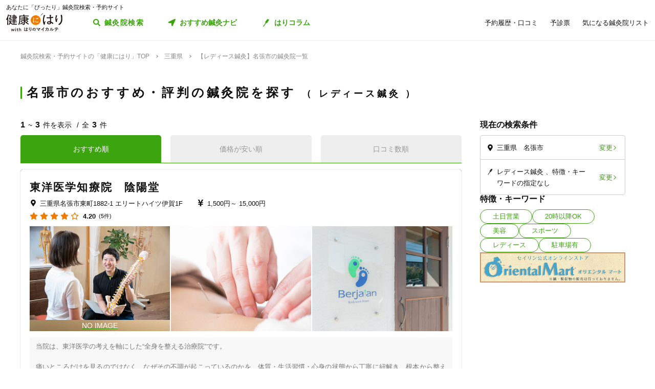

--- FILE ---
content_type: text/html; charset=utf-8
request_url: https://kenkounihari.seirin.jp/area/%E4%B8%89%E9%87%8D%E7%9C%8C/%E5%90%8D%E5%BC%B5%E5%B8%82/category/ladies?sort=10
body_size: 66594
content:

<!doctype html>
<html>
<head prefix="og: http://ogp.me/ns# fb: http://ogp.me/ns/fb# article: http://ogp.me/ns/article#">
    <meta charset="utf-8">
    <meta http-equiv="X-UA-Compatible" content="chrome=1; IE=edge">
    <meta name="viewport" content="width=device-width, initial-scale=1">
    <meta name="format-detection" content="telephone=no">
    <title>【レディース鍼灸】三重県名張市の鍼灸院一覧 | 鍼灸院予約・検索サイト「健康にはり」</title>
    <meta name="description" content="【レディース鍼灸】三重県名張市の鍼灸院一覧です。3件の鍼灸院が掲載されています。「健康にはり」は、鍼灸×健康・美容に関する「新たな気付き」をご提供する鍼灸院検索・予約サイトです。様々な検索条件で鍼灸院を検索してみましょう。">
    <link rel="canonical" href="https://kenkounihari.seirin.jp/area/三重県/名張市/category/ladies?sort=10">
    <meta name="robots" content="all">
    <link rel="stylesheet" href="/css/style-min.css?v=sYSucSx-50FbxfN2j0_Y7JA0tI2VA4Soj6gWI8ZhPgs">
    <link rel="icon" href="/images/favicon/favicon.svg" type="image/svg+xml">
    <link rel="icon alternate" href="/images/favicon/favicon.png" type="image/png">
    <link rel="apple-touch-icon" sizes="180x180" href="/images/favicon/apple-touch-icon.png">
    <meta name="twitter:card" content="summary_large_image">
    <meta property="og:title" content="【レディース鍼灸】三重県名張市の鍼灸院一覧 | 鍼灸院予約・検索サイト「健康にはり」">
    <meta property="og:description" content="【レディース鍼灸】三重県名張市の鍼灸院一覧です。3件の鍼灸院が掲載されています。「健康にはり」は、鍼灸×健康・美容に関する「新たな気付き」をご提供する鍼灸院検索・予約サイトです。様々な検索条件で鍼灸院を検索してみましょう。">
    <meta property="og:type" content="article">
    <meta property="og:url" content="https://kenkounihari.seirin.jp/area/三重県/名張市/category/ladies?sort=10">
    <meta property="og:image" content="https://kenkounihari.seirin.jp/images/ogp.png">

        <!-- Google Tag Manager -->
    <script>
        (function (w, d, s, l, i) {
            w[l] = w[l] || [];
            w[l].push(
                {
                    'gtm.start': new Date().getTime(),
                    event: 'gtm.js'
                });
            var f = d.getElementsByTagName(s)[0],
                j = d.createElement(s),
                dl = l != 'dataLayer' ? '&l=' + l : '';
            j.async = true;
            j.src = 'https://www.googletagmanager.com/gtm.js?id=' + i + dl;
            f.parentNode.insertBefore(j, f);
        })(window, document, 'script', 'dataLayer', 'GTM-NDCV3HP');
    </script>
 <!-- End Google Tag Manager -->
    <script src="https://code.jquery.com/jquery-3.3.1.min.js"></script>
    <script type="application/ld+json">
        {
  "@context": "http://schema.org",
  "@type": "BreadcrumbList",
  "itemListElement": [
    {
      "@type": "ListItem",
      "position": 1,
      "item": {
        "@id": "https://kenkounihari.seirin.jp/",
        "name": "鍼灸院検索・予約サイトの「健康にはり」TOP"
      }
    },
    {
      "@type": "ListItem",
      "position": 2,
      "item": {
        "@id": "https://kenkounihari.seirin.jp/area/%e4%b8%89%e9%87%8d%e7%9c%8c",
        "name": "三重県"
      }
    },
    {
      "@type": "ListItem",
      "position": 3,
      "item": {
        "@id": "https://kenkounihari.seirin.jp/area/%e4%b8%89%e9%87%8d%e7%9c%8c/%e5%90%8d%e5%bc%b5%e5%b8%82/category/ladies?sort=10",
        "name": "【レディース鍼灸】名張市の鍼灸院一覧"
      }
    }
  ]
}
    </script>
    
    <script type="text/javascript" src="/map/citylist" defer></script>
    <script src="https://cdn.jsdelivr.net/npm/vue@2.6.12/dist/vue.min.js" defer></script>

    <script src="/js/script.js?v=dOvMVJ3U9sNCsRTlQa3qWXOABzrh9CcQ7oi9YOL4Wrw" defer></script>
</head>
<body>
    <div class="wrapper LoginCheck">
        <script type="text/javascript">
            function isLoginCallback(data) {
                var className = data.isLogin ? "Login" : "NotLogin";
                var loginChecks = document.getElementsByClassName('LoginCheck');
                for (var i = 0; i < loginChecks.length; i++) {
                    var elm = loginChecks[i];
                    elm.classList.add(className);
                }
            }
        </script>
        <script type="text/javascript" src="/account/islogin?callback=isLoginCallback" async></script>
            <div class="headerBanner js-gtm-banner-container_sp1"></div>
        
        <header>
                <div class="inner">
                    <p class="headingText">あなたに「ぴったり」鍼灸院検索・予約サイト</p>
                    <div class="header">
                        <p class="logo"><a href="/"><img src="/images/logo.svg" alt="健康にはり"></a></p>
                        <a class="linkToSearch" href="/area/全国?dlgo=true">鍼灸院検索</a>
                        <button class="drawerSwitch" data-role="openDrawer"></button>
                        <div class="drawer" data-role="drawer">
                            <button class="drawerBg" data-role="closeDrawer"></button>
                            <div class="drawerBody" data-role="drawerBody">
                                <div class="linkButtons">
                                    <a class="linkToNavi" data-balloon-text="タイプ別だから迷わない！" href="/navi">
                                        <span class="ex">自分にあった鍼灸院探し</span>
                                        <span class="text">おすすめ鍼灸ナビ</span>
                                    </a>
                                    <a class="linkToColumn" href="/column">
                                        <span class="ex">鍼灸ビギナーの不安を解消します</span>
                                        <span class="text">はりコラム</span>
                                    </a>
                                </div>
                                <ul class="utilityLinkList">
                                    <li class="utilityLinkListItem linkToRegistration forNotLogin">
                                        <a href="/user">ログイン/新規登録</a>
                                    </li>
                                    <li class="utilityLinkListItem linkToMypage forLogin">
                                        <a href="/user">マイページ</a>
                                    </li>
                                    <li class="utilityLinkListItem linkToReservationList">
                                        <a href="/user/booking">予約履歴・口コミ</a>
                                    </li>
                                    <li class="utilityLinkListItem linkToPreexamList">
                                        <a href="/user/qa">予診票</a>
                                    </li>
                                    <li class="utilityLinkListItem linkToFavorite">
                                        <a href="/user/favorite">気になる鍼灸院リスト</a>
                                    </li>
                                    <li class="utilityLinkListItem linkToLogout forLogin">
                                        <a href="/Account/Logout">ログアウト</a>
                                    </li>
                                </ul>
                                <ul class="guideLinkList">
                                    <li class="guideLinkListItem">
                                        <a href="/guide">「健康にはり」とは</a>
                                    </li>
                                    <li class="guideLinkListItem">
                                        <a href="/faq">よくあるご質問</a>
                                    </li>
                                    <li class="guideLinkListItem">
                                        <a href="/support/inquiry">お問い合わせ</a>
                                    </li>
                                </ul>
                            </div>
                        </div>
                    </div>
                </div>            
        </header>                    
        <main>

    <ol class="breadcrumbs">
    <li itemprop="itemListElement">
            <a href="/"><span >鍼灸院検索・予約サイトの「健康にはり」TOP</span></a>
    </li>
    <li itemprop="itemListElement">
            <a href="/area/%e4%b8%89%e9%87%8d%e7%9c%8c"><span >三重県</span></a>
    </li>
    <li itemprop="itemListElement">
            <span>【レディース鍼灸】名張市の鍼灸院一覧</span>
    </li>
    </ol>
            
<section class="searchPageSection">
    <h1 class="searchPageTitle">
        名張市のおすすめ・評判の鍼灸院を探す
            <span class="sub">
                レディース鍼灸
            </span>
    </h1>
    <div class="searchResult" id="searchResult">
        <div class="side">
            <div class="facetContainer">
                <div class="facet">
                    <p class="facetTitle">現在の検索条件</p>
                    <ul class="facetList" v-on:click="showFacetModal($event)">
                        <li class="facetListItem address">
                            <span class="text" v-cloak>{{_originalSelectedCityNames}}</span>
                            <button class="facetListItemButton">変更</button>
                        </li>
                        <li class="facetListItem category">
                            <span class="text" v-cloak>{{_originalSelectedCategoryNames}}</span>
                            <span class="text" v-cloak>{{_originalSelectedTagNames}}</span>
                            <span class="text" v-cloak>{{_originalInputKeywords}}</span>
                            <button class="facetListItemButton">変更</button>
                        </li>
                    </ul>
                </div>
            </div>
            <div ref="facetModal" data-role="modal" class="facetModal">
                <div data-role="modalWrapper">
                    <div class="modalBg" v-on:click="closeModal"></div>
                    <div data-role="modalBox" class="x-largeSize">
                        <div class="modalHeader" v-on:click="closeModal">
                            <a href="#" class="btCloseModalRounded" data-role="closeModal">閉じる</a>
                        </div>
                        <div data-role="modalBoxInner" v-cloak>
                            <div class="optionContainer addressOptionGrid">
                                <p class="optionTitle address">住所</p>
                                <span class="selectWrapper">
                                    <select v-model="selectedPrefectureId">
                                        <option v-for="prefecture in cityList" :value="prefecture.prefecture_id">{{prefecture.name}}</option>
                                    </select>
                                </span>
                                <div class="cityListExpantionSwitchContainer hasBg" v-show="selectedPrefectureId != 0 && isCityListExpanded == false">
                                    <p class="selectedCityNames">{{_selectedCityNames}}</p>
                                    <button class="cityListExpantionSwitch" v-on:click="swicthCityListExpantion">{{_changeCityText}}</button>
                                </div>
                                <div :class="{cityListContainer:true, active:isCityListExpanded}" v-show="selectedPrefectureId != 0">
                                    <div class="cityListExpantionSwitchContainer">
                                        <p class="cityListLead">同じ都道府県内から最大3つ選べます</p>
                                        <button class="cityListExpantionSwitch arrowUpward" v-on:click="swicthCityListExpantion">閉じる</button>
                                    </div>
                                    <div :class="{cityList:true, limited:isCitySelectLimitReached}">
                                        <label v-for="city in _cityListOfSelectedPrefecture" :class="{isSelected:checkIfCitySelected(city.city_id), notClinicExists:!city.exist_clinic}">
                                            <input type="checkbox" :value="city.city_id" v-on:change="sortOutSelectedCityIds(city.city_id)" v-model="selectedCityIds">
                                            <span class="text">{{city.name}}</span>
                                        </label>
                                    </div>
                                </div>
                            </div>
                            <div class="optionContainer">
                                <p class="optionTitle category">ジャンル</p>
                                <div class="optionBody">
                                    <div class="categoryList">
                                        <label v-for="category in categoryList">
                                            <input type="checkbox" :value="category.id" v-model="selectedCategoryIds">
                                            <span class="text">{{category.name}}</span>
                                        </label>
                                    </div>
                                </div>
                            </div>
                            <div class="optionContainer" v-if="original.selectedTypeId == null">
                                <p class="optionTitle feature">特徴・キーワード</p>
                                <div class="optionBody">
                                    <div class="tagListContainer">
                                        <template v-for="tagGroup in tagGroupList">
                                            <p class="title">{{tagGroup.title}}</p>
                                            <div class="tagList">
                                                <label v-for="tag in getTagListByIds(tagGroup.tagIds)">
                                                    <input type="checkbox" :value="tag.id" v-model="selectedTagIds">
                                                    <span class="text">{{tag.name}}</span>
                                                </label>
                                            </div>
                                        </template>
                                    </div>
                                    <div class="keywordContainer">
                                        <p class="title">キーワード</p>
                                        <input class="keywords" type="text" v-model="inputKeywords" v-on:blur="search()" v-on:keyup="delaySearch()" v-on:keyup.enter="search()" placeholder="施設名の一部などで探せます">
                                    </div>
                                </div>
                            </div>
                        </div>
                        <div class="searchButtonContainer">
                            <a :href="_searchUrl" class="btPrimary btLargeSize btSearch" :class="{disabled:!resultNum}">
                                <span class="num" v-cloak><i class="resultNum">{{resultNum}}</i>件</span>
                                <span class="text" v-cloak>{{_actionText}}</span>
                            </a>
                        </div>
                    </div>
                </div>
            </div>
            <div class="tagLinkContainer">
                <p class="tagLinkContainerTitle">特徴・キーワード</p>
                <div class="tagLinkList">
                    <a class="tagLinkListItem" href="/area/%e4%b8%89%e9%87%8d%e7%9c%8c/%e5%90%8d%e5%bc%b5%e5%b8%82/tag/1?sort=10">土日営業</a>
                    <a class="tagLinkListItem" href="/area/%e4%b8%89%e9%87%8d%e7%9c%8c/%e5%90%8d%e5%bc%b5%e5%b8%82/tag/2?sort=10">20時以降OK</a>
                    <a class="tagLinkListItem" href="/area/%e4%b8%89%e9%87%8d%e7%9c%8c/%e5%90%8d%e5%bc%b5%e5%b8%82/category/beauty?sort=10">美容</a>
                    <a class="tagLinkListItem" href="/area/%e4%b8%89%e9%87%8d%e7%9c%8c/%e5%90%8d%e5%bc%b5%e5%b8%82/category/sports?sort=10">スポーツ</a>
                    <a class="tagLinkListItem" href="/area/%e4%b8%89%e9%87%8d%e7%9c%8c/%e5%90%8d%e5%bc%b5%e5%b8%82/category/ladies?sort=10">レディース</a>
                    <a class="tagLinkListItem" href="/area/%e4%b8%89%e9%87%8d%e7%9c%8c/%e5%90%8d%e5%bc%b5%e5%b8%82/tag/5?sort=10">駐車場有</a>
                </div>
            </div>
            <div class="bannerContainer js-gtm-banner-container_pc1"></div>
        </div>
            <div class="result">
                <p class="displayNumber" v-cloak>
                    <span class="current"><i>{{_countFrom}}</i>~<i>{{_countTo}}</i>件を表示</span>
                    <span class="total">全<i>{{clinicList.count}}</i>件</span>
                </p>
                <div class="tabNavigation clinicListTabNavigation">
                    <ul class="tabList">
                    <li class="tabListItem" :class="{active: sort.id == original.selectedSortId}" v-for="sort in sortList" v-on:click="onClinicListSortTabClicked(sort)"><a v-cloak>{{sort.name}}</a></li>
                    </ul>
                </div>
                <ul class="clinicList">
                    <li class="clinicListItem" v-for="clinic in clinicList.items">
                        <div class="clinicNameContainer">
                            <p class="clinicGroupName" v-if="clinic.sameGroupClinicCount > 1"  v-cloak>{{clinic.clinicGroupName}}</p>
                            <p class="clinicBusinessStatus closed" v-if="clinic.isClosed" v-cloak>閉院</p>
                            <h2 class="clinicName"><a :href="getClinicDetailUrl(clinic.id)" v-cloak>{{clinic.name}}</a></h2>
                        </div>
                        <div class="clinicInfoList" v-if="checkIfHavingAddress(clinic) || checkIfHavingNearestStaion(clinic) || checkIfHavingCourse(clinic) || checkIfHavingCategory(clinic) || checkIfHavingTag(clinic)" v-cloak>
                            <h3 class="clinicInfoListItem address" v-if="checkIfHavingAddress(clinic)">
                            <span class="clinicInfoListItemText" v-cloak>{{clinic.prefecture}}{{clinic.city}}{{clinic.address}}</span>
                            </h3>
                            <h3 class="clinicInfoListItem nearestStation" v-if="checkIfHavingNearestStaion(clinic)">
                            <span class="clinicInfoListItemText" v-cloak>{{clinic.nearestStation}}</span>
                            </h3>
                            <h3 class="clinicInfoListItem price" v-if="checkIfHavingCourse(clinic)">
                                <span class="clinicInfoListItemText" v-cloak>
                                    <span v-if="clinic.minCoursePrice == 0">- 円～</span>
                                    <span v-else>{{getMinCoursePrice(clinic)}}～</span>
                                    <span v-if="clinic.maxCoursePrice > 0">{{getMaxCoursePrice(clinic)}}</span>
                                </span>
                            </h3>
                        </div>
                        <div class="clinicReviewContainer">
                            <div class="clinicReviewHeader">
                            <div class="scoreContainer">
                                <p class="totalScore">
                                <span class="totalScoreIcons">
                                    <i class="scoreIconFilled" v-for="n in getRoundScore(clinic)"></i>
                                    <i class="scoreIconOutlined" v-for="n in getPaddingScore(clinic)"></i>
                                </span>
                                <span class="totalScoreNumber" v-cloak>{{getEvaluation(clinic,clinic.totalEvaluation)}}</span>
                                </p>
                                <p class="impressionNumber" v-cloak>
                                <a :href="getClinicDetailUrl(clinic.id)" v-cloak>({{ clinic.reviewTotalCount >= 1 ? clinic.reviewTotalCount : 0}}件)</a>
                                </p>
                            </div>
                            </div>
                        </div>
                        <div class="clinicImageContainer">
                            <a :href="getClinicDetailUrl(clinic.id)">
                            <ul class="clinicImageList">
                                <li class="clinicImageListItem"><img lazyload src="/images/loading.svg" :data-src="clinic.image" alt=""></li>
                                <li class="clinicImageListItem" v-for="url in clinic.featureImages"><img lazyload src="/images/loading.svg" :data-src="url" alt=""></li>
                            </ul>
                            </a>
                        </div>
                        <div class="clinicIntroduction" v-if="checkIfHavingIntroduction(clinic)">
                            <pre v-cloak>{{clinic.introduction}}</pre>
                        </div>
                        <ul class="clinicCategoryList" v-if="checkIfHavingCategory(clinic)">
                            <li class="clinicCategoryListItem clinicInfoListItemText" v-for="categoryName in getClinicCategoryNameList(clinic)" v-cloak>{{categoryName}}</li>
                        </ul>
                        <ul class="clinicTagList" v-if="checkIfHavingTag(clinic)">
                            <li class="clinicTagListItem" v-for="tagName in getClinicTagNameList(clinic)" v-cloak>{{tagName}}</li>
                        </ul>
                        <div class="clinicRecommendedCourse" v-if="checkIfHavingCourse(clinic)">
                            <p class="clinicRecommendedCourseTitle">代表的なコース</p>
                            <div class="clinicRecommendedCourseBody">
                            <ul class="clinicRecommendedCourseList">
                                <li class="clinicRecommendedCourseListItem" v-for="course in clinic.courses.slice(0, 3)">
                                <div class="imageContainer"><img lazyload src="/images/loading.svg" :data-src="course.image" alt=""></div>
                                <div class="textContainer">
                                    <p class="title"><a :href="getClinicDetailUrl(clinic.id) + '#courseSection'" class="titleText" v-cloak>{{course.name}}</a></p>
                                    <p class="gift" v-if="course.haveSpecial">特典あり</p>
                                    <p class="requiredTime" v-cloak>{{course.requiredTime}}分</p>
                                    <p class="price" v-cloak v-if="course.price === 0">- 円<span class="tax"></span></p>
                                    <p class="price" v-cloak v-else>{{getFormattedPrice(course.price)}}円<span class="tax">（税込）</span></p>
                                </div>
                                </li>
                            </ul>
                            </div>
                        </div>
                        <div class="contactButtonContainer" v-if="!clinic.isClosed">
                            <a class="btPrimary btLargeSize btReserve" :href="getClinicReserveUrl(clinic.id)" v-if="clinic.isCharged && clinic.isReserveStopped === false && clinic.isClosed === false && clinic.courses.filter(x => x.isReserveNotAccepted === false).length > 0">
                            <span class="balloon">24時間受付中</span>
                            <span class="text"><i class="icon_devices"></i>Webで簡単予約</span>
                            </a>
                            <button class="btGhost btMiddleSize btTel" v-on:click="onBtTelClicked($event, clinic.tel)" v-if="clinic.tel && clinic.tel.trim()">
                            <span class="sub">電話で予約</span>
                            <span class="text" data-text="電話で予約"><span class="tel" v-cloak>{{clinic.tel}}</span></span>
                            </button>
                        </div>
                    </li>
                </ul>
                <div class="paging" v-cloak>
                    <a href="/area/%e4%b8%89%e9%87%8d%e7%9c%8c/%e5%90%8d%e5%bc%b5%e5%b8%82/category/ladies?sort=10" class="top" :class="{disabled:_isTop}"><span class="text">最初</span></a>
                    <a href="/area/%e4%b8%89%e9%87%8d%e7%9c%8c/%e5%90%8d%e5%bc%b5%e5%b8%82/category/ladies?sort=10" class="prev" :class="{disabled:_isTop}"><span class="text">前へ</span></a>
                    <p class="pageNumber"><span class="current">{{this.clinicList.page}}</span>/{{_totalPageNumber}}ページ</p>
                    <a href="/area/%e4%b8%89%e9%87%8d%e7%9c%8c/%e5%90%8d%e5%bc%b5%e5%b8%82/category/ladies?sort=10&amp;page=2" class="next" :class="{disabled:_isLast}"><span class="text">次へ</span></a>
                    <a href="/area/%e4%b8%89%e9%87%8d%e7%9c%8c/%e5%90%8d%e5%bc%b5%e5%b8%82/category/ladies?sort=10" class="last" :class="{disabled:_isLast}"><span class="text">最後</span></a>
                </div>
            </div>

        <div class="facetContainer">
            <div class="facet">
                <p class="facetTitle">現在の検索条件</p>
                <ul class="facetList" v-on:click="showFacetModal($event)">
                <li class="facetListItem address">
                    <span class="text" v-cloak>{{_originalSelectedCityNames}}</span>
                    <button class="facetListItemButton">変更</button>
                </li>
                <li class="facetListItem category">
                    <span class="text" v-cloak>{{_originalSelectedCategoryNames}}</span>
                    <span class="text" v-cloak>{{_originalSelectedTagNames}}</span>
                    <span class="text" v-cloak>{{_originalInputKeywords}}</span>
                    <button class="facetListItemButton">変更</button>
                </li>
                </ul>
            </div>
        </div>

        <div ref="contactModal" data-role="modal" class="contactModal">
            <div data-role="modalWrapper">
                <div class="modalBg" v-on:click="closeModal"></div>
                <div data-role="modalBox">
                <a href="#" class="btCloseModalRounded" v-on:click="closeModal">閉じる</a>
                <div data-role="modalBoxInner">
                    <p class="text">電話時は<strong>「健康にはりを見た」</strong>とお伝えいただくとスムーズに予約できます。</p>
                    <p class="text">営業・勧誘のお電話は固くお断りしております。</p>
                    <div class="contactButtonContainer">
                    <a class="btGhost btMiddleSize btTel" :href="'tel:' + tel">
                        <span class="text">{{tel}}</span>
                    </a>
                    </div>
                </div>
            </div>
        </div>
    </div>
</section>
<div class="insertedArea toNavi">
    <div class="inner">
       <div class="buttonContainer">
            <a class="btPrimary btLargeSize btNext" href="/navi">
                <span class="ex largeSize colored">何を基準に鍼灸院を選べばいいの？<br>困っているあなたへ</span>
                <span class="text">おすすめ鍼灸ナビ</span>
            </a>
            <p class="buttonLead">タイプ別で、自分に合った鍼灸院が見つかる！</p>
        </div>
    </div>
</div>    
<div class="bannerSection js-gtm-banner-container_sp2"></div>
<section class="columnIntroductionSection">
    <h2 class="columnIntroductionSectionTitle"><i class="icon_beginner_colored"></i>鍼灸がよくわかる「はりコラム」</h2>
    <p class="columnIntroductionSectionTitleLead">鍼灸初心者のあなたに、わかりやすく解説します</p>
    <div class="topicTileContainer grid grid-pc-x3 grid-tb-x3 grid-sp-x1 popUpList">
            <article class="topicTile">
                <a href="/column/2021012807">
                    <div class="topicTileImage">
                            <img lazyload src="/images/loading.svg" data-src="/column/images/y0Ncl8VRrJx8LQjOYB5HAbU7eGFGY9jePvQKTwICnug" alt="">

                    </div>
                    <h3 class="topicTileTitle">鍼治療の効果が出るのはいつから？効果を感じるためのコツや通院スケジュールも解説</h3>
                    <p class="topicTileDate">2025.04.21</p>
                </a>
            </article>
            <article class="topicTile">
                <a href="/column/2021012801">
                    <div class="topicTileImage">
                            <img lazyload src="/images/loading.svg" data-src="/column/images/-mPkYZEJMjUbT_nrI-r9vi-WhxEtXYedtglBzo_ruTc" alt="">

                    </div>
                    <h3 class="topicTileTitle">【必読】5分でわかる「鍼灸」とは？効果やメカニズムを徹底解説</h3>
                    <p class="topicTileDate">2025.04.21</p>
                </a>
            </article>
            <article class="topicTile">
                <a href="/column/2021102101">
                    <div class="topicTileImage">
                            <img lazyload src="/images/loading.svg" data-src="/column/images/HBGjvm55WjzCRt-scIeD6IVe7MGRfGhOCCAZIiZPfUc" alt="">

                    </div>
                    <h3 class="topicTileTitle">テニス肘に効果的なツボ8選！根本解決を目指す鍼灸治療とは</h3>
                    <p class="topicTileDate">2025.04.04</p>
                </a>
            </article>
    </div>
    <div class="buttonContainer">
        <a class="btGhost btMiddleSize btNextGhost" href="/Column">コラムをもっと読む</a>
    </div>
</section>

<input type="hidden" id="ClinicListJson" name="ClinicListJson" value="{&quot;count&quot;:3,&quot;page&quot;:1,&quot;pageSize&quot;:20,&quot;items&quot;:[{&quot;courses&quot;:[{&quot;name&quot;:&quot;【初回】全身統合治療&quot;,&quot;price&quot;:15000,&quot;requiredTime&quot;:70,&quot;specialLength&quot;:0,&quot;haveSpecial&quot;:false,&quot;displayOrder&quot;:0,&quot;id&quot;:19193,&quot;isReserveNotAccepted&quot;:false,&quot;image&quot;:&quot;https://cdn-seirin-site-prod.azureedge.net:443/cliniccourse-images/0000019193/n3_m3n91MsNxAvAweUTEskGwL3BzXGi3tzGpofYOsdY&quot;},{&quot;name&quot;:&quot;【2回目以降】全身統合治療&quot;,&quot;price&quot;:12000,&quot;requiredTime&quot;:55,&quot;specialLength&quot;:0,&quot;haveSpecial&quot;:false,&quot;displayOrder&quot;:0,&quot;id&quot;:20326,&quot;isReserveNotAccepted&quot;:false,&quot;image&quot;:&quot;https://cdn-seirin-site-prod.azureedge.net:443/cliniccourse-images/0000020326/YH8eInsxYB1-EVW6n679R7IGeazV7L8e-_TlYHguPgU&quot;},{&quot;name&quot;:&quot;【初回】からだのお手入れ&quot;,&quot;price&quot;:5500,&quot;requiredTime&quot;:70,&quot;specialLength&quot;:0,&quot;haveSpecial&quot;:false,&quot;displayOrder&quot;:0,&quot;id&quot;:19195,&quot;isReserveNotAccepted&quot;:false,&quot;image&quot;:&quot;https://cdn-seirin-site-prod.azureedge.net:443/cliniccourse-images/0000019195/HRuRu-jOQgF2tPflKDdvRF9j9RlER-NB-fkD1SPpBTw&quot;},{&quot;name&quot;:&quot;【初回】運動療法（ピラティス）個別コース&quot;,&quot;price&quot;:5500,&quot;requiredTime&quot;:70,&quot;specialLength&quot;:0,&quot;haveSpecial&quot;:false,&quot;displayOrder&quot;:0,&quot;id&quot;:19197,&quot;isReserveNotAccepted&quot;:false,&quot;image&quot;:&quot;https://cdn-seirin-site-prod.azureedge.net:443/cliniccourse-images/0000019197/PAQL2CmIu8MfzYu2m1GDtdRQpJmrXu7nYJEGOM2Jbjg&quot;},{&quot;name&quot;:&quot;【2回目以降】からだのお手入れ&quot;,&quot;price&quot;:7500,&quot;requiredTime&quot;:45,&quot;specialLength&quot;:0,&quot;haveSpecial&quot;:false,&quot;displayOrder&quot;:0,&quot;id&quot;:19194,&quot;isReserveNotAccepted&quot;:false,&quot;image&quot;:&quot;https://cdn-seirin-site-prod.azureedge.net:443/cliniccourse-images/0000019194/NKyp_ZSbuajtPL0hQCzEXFYQM0pxcbsrqLp7HIbgFJg&quot;},{&quot;name&quot;:&quot;【2回目以降】運動療法（ピラティス）個別コース&quot;,&quot;price&quot;:7500,&quot;requiredTime&quot;:50,&quot;specialLength&quot;:0,&quot;haveSpecial&quot;:false,&quot;displayOrder&quot;:0,&quot;id&quot;:19198,&quot;isReserveNotAccepted&quot;:false,&quot;image&quot;:&quot;https://cdn-seirin-site-prod.azureedge.net:443/cliniccourse-images/0000019198/Y22VPizpAngBsrT9Fw9krj5xnCuxPszlVVy7-jj7kp0&quot;},{&quot;name&quot;:&quot;【初回】グループピラティス&quot;,&quot;price&quot;:1500,&quot;requiredTime&quot;:50,&quot;specialLength&quot;:0,&quot;haveSpecial&quot;:false,&quot;displayOrder&quot;:0,&quot;id&quot;:19199,&quot;isReserveNotAccepted&quot;:false,&quot;image&quot;:&quot;https://cdn-seirin-site-prod.azureedge.net:443/cliniccourse-images/0000019199/AX2uLujF0Jn58kdf-Crr4c9miVhY-o1HismPUHUuD0g&quot;},{&quot;name&quot;:&quot;【2回目以降】グループピラティス&quot;,&quot;price&quot;:2000,&quot;requiredTime&quot;:50,&quot;specialLength&quot;:0,&quot;haveSpecial&quot;:false,&quot;displayOrder&quot;:0,&quot;id&quot;:19200,&quot;isReserveNotAccepted&quot;:false,&quot;image&quot;:&quot;https://cdn-seirin-site-prod.azureedge.net:443/cliniccourse-images/0000019200/RU-EIscGASgw6NURmrXQCbCc5d_hsmNG3-a9KDAMKQ4&quot;},{&quot;name&quot;:&quot;【初回】整体or運動（キッズコース）&quot;,&quot;price&quot;:3500,&quot;requiredTime&quot;:45,&quot;specialLength&quot;:0,&quot;haveSpecial&quot;:false,&quot;displayOrder&quot;:0,&quot;id&quot;:19201,&quot;isReserveNotAccepted&quot;:false,&quot;image&quot;:&quot;https://cdn-seirin-site-prod.azureedge.net:443/cliniccourse-images/0000019201/vPfoMonHJyURh27TOTqAYyxjIvJFjZkEp6E9GUV-qiI&quot;},{&quot;name&quot;:&quot;【2回目以降】整体（キッズコース）&quot;,&quot;price&quot;:4500,&quot;requiredTime&quot;:45,&quot;specialLength&quot;:0,&quot;haveSpecial&quot;:false,&quot;displayOrder&quot;:0,&quot;id&quot;:19202,&quot;isReserveNotAccepted&quot;:false,&quot;image&quot;:&quot;https://cdn-seirin-site-prod.azureedge.net:443/cliniccourse-images/0000019202/Upy7q0PH-i3J2CgWNSI5H0iUSPDwTcJ3sTVwnQ4UBZw&quot;}],&quot;id&quot;:18372,&quot;name&quot;:&quot;東洋医学知療院&#x3000;陰陽堂&quot;,&quot;nameKana&quot;:&quot;トウヨウイガクチリョウイン&#x3000;インヨウドウ&quot;,&quot;clinicGroupName&quot;:&quot;東洋医学知療院&#x3000;陰陽堂&quot;,&quot;sameGroupClinicCount&quot;:1,&quot;categoryCure&quot;:true,&quot;categoryBeauty&quot;:false,&quot;categorySports&quot;:true,&quot;categoryLadies&quot;:true,&quot;categoryChild&quot;:true,&quot;postalCode&quot;:&quot;5180711&quot;,&quot;prefecture&quot;:&quot;三重県&quot;,&quot;city&quot;:&quot;名張市&quot;,&quot;address&quot;:&quot;東町1882-1 エリートハイツ伊賀1F&quot;,&quot;tel&quot;:null,&quot;introduction&quot;:&quot;当院は、東洋医学の考えを軸にした“全身を整える治療院”です。\n\n痛いところだけを見るのではなく、なぜその不調が起こっているのかを、体質・生活習慣・心身の状態から丁寧に紐解き、根本から整えていきます。\n\n東洋医学では、体は常に変化し続けるものと考えます。\n季節、気温、感情、食事、姿勢、運動量。\nその日のあなたの状態に合わせて施術内容を組み立てるのが、当院の特徴です。\n\n体を楽にすることだけがゴールではなく\n一生自分の足で歩き続けることができる体をつくることを信条としています。\n\n年齢を重ねても、\n・好きな場所へ出かけられる\n・やりたいことを我慢しなくていい\n・不調に振り回されない\n\nそんな未来を一緒につくっていく治療院です。\n\n鍼灸・整体・ピラティス・運動療法・食養生などを組み合わせ、その方にとって本当に必要なケアをご提案します。\n施術だけで終わらず、日常でできるセルフケアもお伝えし、二人三脚で改善へ向かっていきます。\n\n通い続けなければならない場所ではなく、\n「自分で整えられる力」を育てる場所でありたいと考えています。\n\n地域に根付き、子どもからご高齢の方まで、幅広い世代の方にご利用いただいています。\n長年の不調、なんとなく続く違和感、病院では異常がないと言われたお悩みも、どうぞご相談ください。\n\nあなたの体には、まだまだ良くなる力があります。&quot;,&quot;businessTime&quot;:[{&quot;comment&quot;:&quot;日&quot;,&quot;isHoliday&quot;:false,&quot;open&quot;:[{&quot;openingTime&quot;:&quot;2000-01-01T09:00:00&#x2B;09:00&quot;,&quot;closingTime&quot;:&quot;2000-01-01T20:00:00&#x2B;09:00&quot;}],&quot;lastOrderTime&quot;:&quot;2000-01-01T19:00:00&#x2B;09:00&quot;},{&quot;comment&quot;:&quot;月&quot;,&quot;isHoliday&quot;:true,&quot;open&quot;:[],&quot;lastOrderTime&quot;:null},{&quot;comment&quot;:&quot;火&quot;,&quot;isHoliday&quot;:false,&quot;open&quot;:[{&quot;openingTime&quot;:&quot;2000-01-01T09:00:00&#x2B;09:00&quot;,&quot;closingTime&quot;:&quot;2000-01-01T20:00:00&#x2B;09:00&quot;}],&quot;lastOrderTime&quot;:&quot;2000-01-01T19:00:00&#x2B;09:00&quot;},{&quot;comment&quot;:&quot;水&quot;,&quot;isHoliday&quot;:false,&quot;open&quot;:[{&quot;openingTime&quot;:&quot;2000-01-01T09:00:00&#x2B;09:00&quot;,&quot;closingTime&quot;:&quot;2000-01-01T20:00:00&#x2B;09:00&quot;}],&quot;lastOrderTime&quot;:&quot;2000-01-01T19:00:00&#x2B;09:00&quot;},{&quot;comment&quot;:&quot;木&quot;,&quot;isHoliday&quot;:false,&quot;open&quot;:[{&quot;openingTime&quot;:&quot;2000-01-01T09:00:00&#x2B;09:00&quot;,&quot;closingTime&quot;:&quot;2000-01-01T20:00:00&#x2B;09:00&quot;}],&quot;lastOrderTime&quot;:&quot;2000-01-01T19:00:00&#x2B;09:00&quot;},{&quot;comment&quot;:&quot;金&quot;,&quot;isHoliday&quot;:false,&quot;open&quot;:[{&quot;openingTime&quot;:&quot;2000-01-01T09:00:00&#x2B;09:00&quot;,&quot;closingTime&quot;:&quot;2000-01-01T20:00:00&#x2B;09:00&quot;}],&quot;lastOrderTime&quot;:&quot;2000-01-01T19:00:00&#x2B;09:00&quot;},{&quot;comment&quot;:&quot;土&quot;,&quot;isHoliday&quot;:false,&quot;open&quot;:[{&quot;openingTime&quot;:&quot;2000-01-01T09:00:00&#x2B;09:00&quot;,&quot;closingTime&quot;:&quot;2000-01-01T20:00:00&#x2B;09:00&quot;}],&quot;lastOrderTime&quot;:&quot;2000-01-01T19:00:00&#x2B;09:00&quot;}],&quot;businessMemo&quot;:null,&quot;homePage&quot;:&quot;https://toyoigaku-inyodo.com/&quot;,&quot;image&quot;:&quot;https://cdn-seirin-site-prod.azureedge.net:443/karte-clinic-icons/0000018372/436lZBtOfoJ-vkoUmT8yEmrjBEKenU3oYsNEWJ_rVWg&quot;,&quot;featureImages&quot;:[&quot;https://cdn-seirin-site-prod.azureedge.net:443/clinicfeatures-images/18372/3eVWtLh9H7u3M0gv2Z-thHmo5qMV5r5ZrhOkwBMn0W4&quot;,&quot;https://cdn-seirin-site-prod.azureedge.net:443/clinicfeatures-images/18372/-dfxdQ8QAYDHE4Asu_UZLy4D0twSJZQcSjrLDirZIcg&quot;],&quot;review&quot;:0.0,&quot;isReserveStopped&quot;:false,&quot;isClosed&quot;:false,&quot;isCharged&quot;:true,&quot;isSearch&quot;:true,&quot;isDirectMedicalQuestionnaire&quot;:true,&quot;isClientQuestionOnSchedule&quot;:true,&quot;clientQuestionDescription&quot;:&quot;「こんなこと聞いてもいいのかな？」と思うようなことでも大丈夫です。お伝えいただける範囲で、気になることがあればご記入ください。&quot;,&quot;isUnassigned&quot;:true,&quot;nearestStation&quot;:&quot;&quot;,&quot;directions&quot;:null,&quot;parking&quot;:null,&quot;paymentMethod&quot;:{&quot;isCash&quot;:true,&quot;isCreditCard&quot;:true,&quot;isVisa&quot;:true,&quot;isMasterCard&quot;:true,&quot;isJCB&quot;:true,&quot;isAmericanExpress&quot;:true,&quot;isDinersClub&quot;:false,&quot;other&quot;:null},&quot;twitterId&quot;:&quot;twitter.com/inyodo_chiryoin&quot;,&quot;facebookId&quot;:&quot;&quot;,&quot;instagramId&quot;:&quot;https://www.instagram.com/in.yo.do_toyoigaku/&quot;,&quot;initialConsultationFee&quot;:null,&quot;membershipOrganization&quot;:null,&quot;tagIds&quot;:[1,3,4,5,7,14,16,24,25,27,28],&quot;minCoursePrice&quot;:1500,&quot;maxCoursePrice&quot;:15000,&quot;medianCoursePrice&quot;:5500.0,&quot;evaluation1&quot;:3.96,&quot;evaluation2&quot;:4.44,&quot;evaluation3&quot;:3.96,&quot;evaluation4&quot;:4.44,&quot;evaluation5&quot;:4.28,&quot;evaluation6&quot;:4.12,&quot;evaluation7&quot;:null,&quot;evaluation8&quot;:null,&quot;evaluation9&quot;:null,&quot;evaluation10&quot;:null,&quot;totalEvaluation&quot;:4.20,&quot;reviewTotalCount&quot;:5},{&quot;courses&quot;:[{&quot;name&quot;:&quot;一般治療&quot;,&quot;price&quot;:5000,&quot;requiredTime&quot;:50,&quot;specialLength&quot;:0,&quot;haveSpecial&quot;:false,&quot;displayOrder&quot;:0,&quot;id&quot;:1168,&quot;isReserveNotAccepted&quot;:true,&quot;image&quot;:&quot;https://cdn-seirin-site-prod.azureedge.net:443/cliniccourse-images/0000001168&quot;},{&quot;name&quot;:&quot;学生診療&quot;,&quot;price&quot;:4000,&quot;requiredTime&quot;:50,&quot;specialLength&quot;:0,&quot;haveSpecial&quot;:false,&quot;displayOrder&quot;:0,&quot;id&quot;:1169,&quot;isReserveNotAccepted&quot;:true,&quot;image&quot;:&quot;https://cdn-seirin-site-prod.azureedge.net:443/cliniccourse-images/0000001169&quot;},{&quot;name&quot;:&quot;小児診療&quot;,&quot;price&quot;:1500,&quot;requiredTime&quot;:15,&quot;specialLength&quot;:0,&quot;haveSpecial&quot;:false,&quot;displayOrder&quot;:0,&quot;id&quot;:1170,&quot;isReserveNotAccepted&quot;:true,&quot;image&quot;:&quot;https://cdn-seirin-site-prod.azureedge.net:443/cliniccourse-images/0000001170&quot;},{&quot;name&quot;:&quot;パーソナルトレーニング&quot;,&quot;price&quot;:5000,&quot;requiredTime&quot;:50,&quot;specialLength&quot;:0,&quot;haveSpecial&quot;:false,&quot;displayOrder&quot;:0,&quot;id&quot;:1171,&quot;isReserveNotAccepted&quot;:true,&quot;image&quot;:&quot;https://cdn-seirin-site-prod.azureedge.net:443/cliniccourse-images/0000001171&quot;}],&quot;id&quot;:1384,&quot;name&quot;:&quot;一鍼灸院&quot;,&quot;nameKana&quot;:&quot;ハジメシンキュウイン&quot;,&quot;clinicGroupName&quot;:&quot;一鍼灸院&quot;,&quot;sameGroupClinicCount&quot;:1,&quot;categoryCure&quot;:true,&quot;categoryBeauty&quot;:false,&quot;categorySports&quot;:true,&quot;categoryLadies&quot;:true,&quot;categoryChild&quot;:true,&quot;postalCode&quot;:&quot;5180718&quot;,&quot;prefecture&quot;:&quot;三重県&quot;,&quot;city&quot;:&quot;名張市&quot;,&quot;address&quot;:&quot;丸之内29-1&quot;,&quot;tel&quot;:&quot;0595446776&quot;,&quot;introduction&quot;:&quot;痛み、機能回復が得意な鍼灸院です。\n姿勢、動作、生活習慣、筋肉の機能や神経反射などから症状の原因を分析し、治療に繋げます。\nお子さんから年配の方まで幅広い層にお越しいただいています。&quot;,&quot;businessTime&quot;:[{&quot;comment&quot;:&quot;日&quot;,&quot;isHoliday&quot;:true,&quot;open&quot;:[],&quot;lastOrderTime&quot;:null},{&quot;comment&quot;:&quot;月&quot;,&quot;isHoliday&quot;:false,&quot;open&quot;:[{&quot;openingTime&quot;:&quot;2000-01-01T09:00:00&#x2B;09:00&quot;,&quot;closingTime&quot;:&quot;2000-01-01T19:00:00&#x2B;09:00&quot;}],&quot;lastOrderTime&quot;:&quot;2000-01-01T18:00:00&#x2B;09:00&quot;},{&quot;comment&quot;:&quot;火&quot;,&quot;isHoliday&quot;:false,&quot;open&quot;:[{&quot;openingTime&quot;:&quot;2000-01-01T09:00:00&#x2B;09:00&quot;,&quot;closingTime&quot;:&quot;2000-01-01T19:00:00&#x2B;09:00&quot;}],&quot;lastOrderTime&quot;:&quot;2000-01-01T18:00:00&#x2B;09:00&quot;},{&quot;comment&quot;:&quot;水&quot;,&quot;isHoliday&quot;:false,&quot;open&quot;:[{&quot;openingTime&quot;:&quot;2000-01-01T09:00:00&#x2B;09:00&quot;,&quot;closingTime&quot;:&quot;2000-01-01T19:00:00&#x2B;09:00&quot;}],&quot;lastOrderTime&quot;:&quot;2000-01-01T18:00:00&#x2B;09:00&quot;},{&quot;comment&quot;:&quot;木&quot;,&quot;isHoliday&quot;:false,&quot;open&quot;:[{&quot;openingTime&quot;:&quot;2000-01-01T09:00:00&#x2B;09:00&quot;,&quot;closingTime&quot;:&quot;2000-01-01T19:00:00&#x2B;09:00&quot;}],&quot;lastOrderTime&quot;:&quot;2000-01-01T18:00:00&#x2B;09:00&quot;},{&quot;comment&quot;:&quot;金&quot;,&quot;isHoliday&quot;:false,&quot;open&quot;:[{&quot;openingTime&quot;:&quot;2000-01-01T09:00:00&#x2B;09:00&quot;,&quot;closingTime&quot;:&quot;2000-01-01T19:00:00&#x2B;09:00&quot;}],&quot;lastOrderTime&quot;:&quot;2000-01-01T18:00:00&#x2B;09:00&quot;},{&quot;comment&quot;:&quot;土&quot;,&quot;isHoliday&quot;:false,&quot;open&quot;:[{&quot;openingTime&quot;:&quot;2000-01-01T09:00:00&#x2B;09:00&quot;,&quot;closingTime&quot;:&quot;2000-01-01T17:00:00&#x2B;09:00&quot;}],&quot;lastOrderTime&quot;:&quot;2000-01-01T14:00:00&#x2B;09:00&quot;}],&quot;businessMemo&quot;:null,&quot;homePage&quot;:&quot;https://hajime-karada.com/&quot;,&quot;image&quot;:&quot;https://cdn-seirin-site-prod.azureedge.net:443/karte-clinic-icons/0000001384/zd016SKzTpGrYNr7yrfC6c_lcgxC54No50w45_lnImQ&quot;,&quot;featureImages&quot;:[&quot;https://cdn-seirin-site-prod.azureedge.net:443/clinicfeatures-images/1384/lurf7O28EnkgY4lwzW0-Vz8xFzAgKLoJYIL2LYeRAiQ&quot;,&quot;https://cdn-seirin-site-prod.azureedge.net:443/clinicfeatures-images/1384/EP3uQn24wekmMwH35rTtgUglSoPRoC5sdWBrfMojSHg&quot;,&quot;https://cdn-seirin-site-prod.azureedge.net:443/clinicfeatures-images/1384/qi5M2B4TImriw-pouiuRT0k7LPicF-bTWbUuqHc7x44&quot;,&quot;https://cdn-seirin-site-prod.azureedge.net:443/clinicfeatures-images/1384/6QRa7FapvKFrag7OPew2PFPvN0qDqcNFrqaEPz5m7X8&quot;,&quot;https://cdn-seirin-site-prod.azureedge.net:443/clinicfeatures-images/1384/ewZ8RcANricohOS80ux3mBb3RkQl37y7rAis9KuolXc&quot;],&quot;review&quot;:0.0,&quot;isReserveStopped&quot;:false,&quot;isClosed&quot;:false,&quot;isCharged&quot;:false,&quot;isSearch&quot;:true,&quot;isDirectMedicalQuestionnaire&quot;:true,&quot;isClientQuestionOnSchedule&quot;:true,&quot;clientQuestionDescription&quot;:&quot;お困りの症状など事前に伝えたい内容を簡単にご記入ください。&quot;,&quot;isUnassigned&quot;:true,&quot;nearestStation&quot;:&quot;近鉄大阪線名張駅&quot;,&quot;directions&quot;:&quot;近鉄名張駅西口より徒歩２分&quot;,&quot;parking&quot;:&quot;2台&quot;,&quot;paymentMethod&quot;:{&quot;isCash&quot;:true,&quot;isCreditCard&quot;:true,&quot;isVisa&quot;:true,&quot;isMasterCard&quot;:true,&quot;isJCB&quot;:true,&quot;isAmericanExpress&quot;:true,&quot;isDinersClub&quot;:false,&quot;other&quot;:&quot;交通啓、ID,QR決済可&quot;},&quot;twitterId&quot;:null,&quot;facebookId&quot;:&quot;hajime.karada&quot;,&quot;instagramId&quot;:&quot;hajime.shinkyu&quot;,&quot;initialConsultationFee&quot;:&quot;2000円&quot;,&quot;membershipOrganization&quot;:&quot;（公社）日本鍼灸師会\n（一社）三重県鍼灸師会\n（公社）全日本鍼灸学会\n日本整形内科学研究会\n現代医療鍼灸臨床研究会\n日本ファシア療法協会&quot;,&quot;tagIds&quot;:[1,3,4,5,6,7,9,11,12,13,14,15,16,18,22,24,25,26,27],&quot;minCoursePrice&quot;:1500,&quot;maxCoursePrice&quot;:5000,&quot;medianCoursePrice&quot;:4500.0,&quot;evaluation1&quot;:null,&quot;evaluation2&quot;:null,&quot;evaluation3&quot;:null,&quot;evaluation4&quot;:null,&quot;evaluation5&quot;:null,&quot;evaluation6&quot;:null,&quot;evaluation7&quot;:null,&quot;evaluation8&quot;:null,&quot;evaluation9&quot;:null,&quot;evaluation10&quot;:null,&quot;totalEvaluation&quot;:null,&quot;reviewTotalCount&quot;:0},{&quot;courses&quot;:[{&quot;name&quot;:&quot;保険診療（保険証要）&#x3000;30分〜60分      200～1500円まで&quot;,&quot;price&quot;:0,&quot;requiredTime&quot;:60,&quot;specialLength&quot;:0,&quot;haveSpecial&quot;:false,&quot;displayOrder&quot;:0,&quot;id&quot;:6595,&quot;isReserveNotAccepted&quot;:true,&quot;image&quot;:&quot;https://cdn-seirin-site-prod.azureedge.net:443/cliniccourse-images/0000006595/YHQz18TrKg3M0zwlBe5UzRcpSfFDS6bXHW1ZDg99cwE&quot;},{&quot;name&quot;:&quot;鍼灸治療 全身&#x3000;70分〜100分&#x3000;3000～4500円&quot;,&quot;price&quot;:0,&quot;requiredTime&quot;:100,&quot;specialLength&quot;:0,&quot;haveSpecial&quot;:false,&quot;displayOrder&quot;:0,&quot;id&quot;:6596,&quot;isReserveNotAccepted&quot;:true,&quot;image&quot;:&quot;https://cdn-seirin-site-prod.azureedge.net:443/cliniccourse-images/0000006596/r_MBot48JyVUI6bPx3D8-E6TCzAPmqQIoWVHsX_FPmo&quot;},{&quot;name&quot;:&quot;美容はり&#x3000;40分〜60分&quot;,&quot;price&quot;:4000,&quot;requiredTime&quot;:60,&quot;specialLength&quot;:0,&quot;haveSpecial&quot;:false,&quot;displayOrder&quot;:0,&quot;id&quot;:6599,&quot;isReserveNotAccepted&quot;:true,&quot;image&quot;:&quot;https://cdn-seirin-site-prod.azureedge.net:443/cliniccourse-images/0000006599/IqsHskjDYBcIsxEP-bO4YN8xmrj6yzlOBQLjv_tojao&quot;},{&quot;name&quot;:&quot;やすらぎ式頭鍼療法&quot;,&quot;price&quot;:550,&quot;requiredTime&quot;:15,&quot;specialLength&quot;:0,&quot;haveSpecial&quot;:false,&quot;displayOrder&quot;:0,&quot;id&quot;:6597,&quot;isReserveNotAccepted&quot;:true,&quot;image&quot;:&quot;https://cdn-seirin-site-prod.azureedge.net:443/cliniccourse-images/0000006597/2U5elQh66gMmQPJFqlRiZgQsBcXx8kY2umQE_yMsRvw&quot;},{&quot;name&quot;:&quot;カイロ・姿勢骨盤調整&#x3000;トムソンテーブル使用&quot;,&quot;price&quot;:550,&quot;requiredTime&quot;:15,&quot;specialLength&quot;:0,&quot;haveSpecial&quot;:false,&quot;displayOrder&quot;:0,&quot;id&quot;:6600,&quot;isReserveNotAccepted&quot;:true,&quot;image&quot;:&quot;https://cdn-seirin-site-prod.azureedge.net:443/cliniccourse-images/0000006600/y2C6Kv3eMetkOabkcE9-vrvAxxaeR80ph22SZNtyFt8&quot;},{&quot;name&quot;:&quot;EMS&#x3000;高周波・ハイボルテージ&quot;,&quot;price&quot;:0,&quot;requiredTime&quot;:10,&quot;specialLength&quot;:0,&quot;haveSpecial&quot;:false,&quot;displayOrder&quot;:0,&quot;id&quot;:6602,&quot;isReserveNotAccepted&quot;:true,&quot;image&quot;:&quot;https://cdn-seirin-site-prod.azureedge.net:443/cliniccourse-images/0000006602/wl4k20UA8LkRxI3FniXVSt07o5F6cFyGlZ-t6mDxcUs&quot;},{&quot;name&quot;:&quot;耳つぼ・耳鍼&quot;,&quot;price&quot;:550,&quot;requiredTime&quot;:15,&quot;specialLength&quot;:0,&quot;haveSpecial&quot;:false,&quot;displayOrder&quot;:0,&quot;id&quot;:6601,&quot;isReserveNotAccepted&quot;:true,&quot;image&quot;:&quot;https://cdn-seirin-site-prod.azureedge.net:443/cliniccourse-images/0000006601/sWm5tWq1xYbl2R2D0iF4SVAYPQUzgpevll3RTDMJMPc&quot;},{&quot;name&quot;:&quot;貼るはり・円皮鍼10コ以上&quot;,&quot;price&quot;:550,&quot;requiredTime&quot;:15,&quot;specialLength&quot;:0,&quot;haveSpecial&quot;:false,&quot;displayOrder&quot;:0,&quot;id&quot;:6598,&quot;isReserveNotAccepted&quot;:true,&quot;image&quot;:&quot;https://cdn-seirin-site-prod.azureedge.net:443/cliniccourse-images/0000006598/RDJ8mtmyvO8asWk2ODbJ95Gl_q3HTtNdeOqBb4i_tw0&quot;}],&quot;id&quot;:5495,&quot;name&quot;:&quot;やすらぎはりきゅう整骨院&quot;,&quot;nameKana&quot;:&quot;やすらぎはりきゅうせいこついん&quot;,&quot;clinicGroupName&quot;:&quot;やすらぎはりきゅう整骨院&quot;,&quot;sameGroupClinicCount&quot;:1,&quot;categoryCure&quot;:true,&quot;categoryBeauty&quot;:true,&quot;categorySports&quot;:true,&quot;categoryLadies&quot;:true,&quot;categoryChild&quot;:true,&quot;postalCode&quot;:&quot;5180711&quot;,&quot;prefecture&quot;:&quot;三重県&quot;,&quot;city&quot;:&quot;名張市&quot;,&quot;address&quot;:&quot;東町１７９７ー１&quot;,&quot;tel&quot;:&quot;0595640033&quot;,&quot;introduction&quot;:&quot;☆通いやすい低料金\n☆各種保険取扱\n☆日曜日のみ休診\n☆木曜・祝日は完全予約制\n\n慢性化した肩こりや腰痛、膝の痛みなどの症状、\n何をやっても改善しない不調でお困りの方…\n＞＞&#x3000;諦める前に是非、当院へお越しください！&#x3000;＜＜\n\n1回の施術でもご満足いただける効果を引き出し\nできる限り少ない通院回数で根本改善が目指せるよう、\nお一人おひとりに合った本当に必要な施術を行ないます！\n\n◆トリガーポイント療法で根本改善を目指す！\n&#x2B;‥‥‥‥‥‥‥‥‥‥‥‥‥‥‥‥‥‥‥‥&#x2B;\n症状の根本的な原因を突き止めアプローチを行ない、\n科学的根拠に基づいた施術をご提供いたします。\n早期改善と再発防止が可能となる、\nトリガーポイント療法をぜひご体験ください。\n\n≪こんな症状はありませんか？≫\n・慢性化した肩こりや腰痛\n・四十肩、五十肩\n・くり返すぎっくり腰\n・なかなか改善しないヘルニア\n・歩くのもツライ膝痛\n・頭痛、めまい、立ちくらみ、メニエル\n・自律神経失調症\n・耳鳴り、難聴\n・更年期、不眠症\n・冷え性、生理痛、むくみ\n・花粉症、アトピー性皮膚炎、アレルギー体質\n\nあらゆる症状や不調にご対応可能です。\n諦める前にまずは一度お気軽にご相談ください。&quot;,&quot;businessTime&quot;:[{&quot;comment&quot;:&quot;日&quot;,&quot;isHoliday&quot;:true,&quot;open&quot;:[],&quot;lastOrderTime&quot;:null},{&quot;comment&quot;:&quot;月&quot;,&quot;isHoliday&quot;:true,&quot;open&quot;:[],&quot;lastOrderTime&quot;:null},{&quot;comment&quot;:&quot;火&quot;,&quot;isHoliday&quot;:true,&quot;open&quot;:[],&quot;lastOrderTime&quot;:null},{&quot;comment&quot;:&quot;水&quot;,&quot;isHoliday&quot;:true,&quot;open&quot;:[],&quot;lastOrderTime&quot;:null},{&quot;comment&quot;:&quot;木&quot;,&quot;isHoliday&quot;:true,&quot;open&quot;:[],&quot;lastOrderTime&quot;:null},{&quot;comment&quot;:&quot;金&quot;,&quot;isHoliday&quot;:true,&quot;open&quot;:[],&quot;lastOrderTime&quot;:null},{&quot;comment&quot;:&quot;土&quot;,&quot;isHoliday&quot;:true,&quot;open&quot;:[],&quot;lastOrderTime&quot;:null}],&quot;businessMemo&quot;:null,&quot;homePage&quot;:&quot;https://yasuragi-hari.com/&quot;,&quot;image&quot;:&quot;https://cdn-seirin-site-prod.azureedge.net:443/karte-clinic-icons/0000005495/Eo5NoGv_68AaRcF5avMNVNLPLW-IJ5vKpo8ExPzwg08&quot;,&quot;featureImages&quot;:[&quot;https://cdn-seirin-site-prod.azureedge.net:443/clinicfeatures-images/5495/lurf7O28EnkgY4lwzW0-Vz8xFzAgKLoJYIL2LYeRAiQ&quot;,&quot;https://cdn-seirin-site-prod.azureedge.net:443/clinicfeatures-images/5495/hwUCCtb1Igk4GhEWjx4VZ3Ps-sVijX3LJN9vDeZTjHc&quot;,&quot;https://cdn-seirin-site-prod.azureedge.net:443/clinicfeatures-images/5495/MLRE5ZZX3BcK9ngtn4--gc0C3zUFAiqYTFGIUEHbiSE&quot;,&quot;https://cdn-seirin-site-prod.azureedge.net:443/clinicfeatures-images/5495/1y6_XbsFQbdZzeMryqjYvaOodxdgnc-2rtBOV_21-Ik&quot;,&quot;https://cdn-seirin-site-prod.azureedge.net:443/clinicfeatures-images/5495/LDGK-F4QsxG2l1zpkq_6A_Htstug4-3WvJrgQNJN_iY&quot;],&quot;review&quot;:0.0,&quot;isReserveStopped&quot;:false,&quot;isClosed&quot;:false,&quot;isCharged&quot;:false,&quot;isSearch&quot;:true,&quot;isDirectMedicalQuestionnaire&quot;:true,&quot;isClientQuestionOnSchedule&quot;:true,&quot;clientQuestionDescription&quot;:&quot;お困りの症状など事前に伝えたい内容を簡単にご記入ください。&quot;,&quot;isUnassigned&quot;:true,&quot;nearestStation&quot;:null,&quot;directions&quot;:null,&quot;parking&quot;:null,&quot;paymentMethod&quot;:{&quot;isCash&quot;:false,&quot;isCreditCard&quot;:false,&quot;isVisa&quot;:false,&quot;isMasterCard&quot;:false,&quot;isJCB&quot;:false,&quot;isAmericanExpress&quot;:false,&quot;isDinersClub&quot;:false,&quot;other&quot;:null},&quot;twitterId&quot;:null,&quot;facebookId&quot;:null,&quot;instagramId&quot;:null,&quot;initialConsultationFee&quot;:null,&quot;membershipOrganization&quot;:null,&quot;tagIds&quot;:[],&quot;minCoursePrice&quot;:0,&quot;maxCoursePrice&quot;:4000,&quot;medianCoursePrice&quot;:550.0,&quot;evaluation1&quot;:null,&quot;evaluation2&quot;:null,&quot;evaluation3&quot;:null,&quot;evaluation4&quot;:null,&quot;evaluation5&quot;:null,&quot;evaluation6&quot;:null,&quot;evaluation7&quot;:null,&quot;evaluation8&quot;:null,&quot;evaluation9&quot;:null,&quot;evaluation10&quot;:null,&quot;totalEvaluation&quot;:null,&quot;reviewTotalCount&quot;:0}]}" />
<input type="hidden" id="Word" name="Word" value="" />
<script>

          const clinicSearchPageBaseUrl = window.location.origin + "/search";
          const clinicDetailBaseUrl = window.location.origin + "/clinic";
          const clinicSearchApiUrl = window.location.origin + "/api/clinics/search";
          const selectedPrefectureId = 24;
          const selectedCityIds = ["2127"];
          const selectedCategoryIds = [4];
          const selectedTagIds = [];
          const inputKeywords = document.getElementById("Word").value;
          const selectedSortId = 10;
          const selectedTypeId = null;
          const page = 1;
          const pageSize = 20;
          const dialogOpen = false
          const tagList = [
          {
            id: 1,
            name: "土日営業"
          },
          {
            id: 2,
            name: "20時以降OK"
          },
          {
            id: 3,
            name: "当日予約"
          },
          {
            id: 4,
            name: "ネット予約"
          },
          {
            id: 5,
            name: "駐車場あり"
          },
          {
            id: 6,
            name: "駅近"
          },
          {
            id: 7,
            name: "往療あり"
          },
          {
            id: 8,
            name: "送迎あり"
          },
          {
            id: 9,
            name: "キッズスペースあり"
          },
          {
            id: 10,
            name: "バリアフリー"
          },
          {
            id: 11,
            name: "個室完備"
          },
          {
            id: 12,
            name: "コロナ対応"
          },
          {
            id: 13,
            name: "オンラインサポートあり"
          },
          {
            id: 14,
            name: "丁寧な説明"
          },
          {
            id: 15,
            name: "セルフケアアドバイス"
          },
          {
            id: 16,
            name: "チャットでの事前相談"
          },
          {
            id: 17,
            name: "カルテ共有"
          },
          {
            id: 18,
            name: "経験豊富なスタッフ在籍"
          },
          {
            id: 19,
            name: "女性スタッフ在籍"
          },
          {
            id: 20,
            name: "女性限定"
          },
          {
            id: 21,
            name: "特典あり"
          },
          {
            id: 22,
            name: "保険適用の相談可"
          },
          {
            id: 23,
            name: "地域支援クーポン可"
          },
          {
            id: 24,
            name: "電子決済可"
          },
          {
            id: 25,
            name: "クレカ可"
          },
          {
            id: 26,
              name: "痛みの少ない鍼シール"
          },
          {
            id: 27,
            name: "使い捨て鍼使用"
          },
          {
            id: 28,
            name: "トライアルコースあり"
          }];
          const sortList = [
            { id: 10, name: "おすすめ順" },        
            { id: 11, name: "価格が安い順" },
            { id: 12, name: "口コミ数順" }
          ];
    const clinicList = JSON.parse(document.getElementById('ClinicListJson').value);
</script>


                <hr class="connector">
                <div class="appIntroductionContainer">
                    <article class="appIntroduction">
                        <h3 class="appIntroductionTitle">
                            <span class="appIntroductionTitleText">
                                <span class="fragment">チャットで事前相談も可能！</span>
                                <span class="fragment">鍼灸院検索と予約を、アプリでも</span>
                            </span>
                            <img src="/images/logo_hari-no-mykarte.svg" alt="はりのマイカルテ">
                        </h3>
                        <div class="appIntroductionBody">
                            <div class="appIntroductionBg slideIn">
                                <img src="/images/app_mockup.png" alt="">
                            </div>
                            <div class="appIntroductionContent">
                                <ul class="appStrengthList popUpList">
                                    <li class="appStrengthListItem">予診票を<br>事前送信</li>
                                    <li class="appStrengthListItem">治療内容が<br>共有される</li>
                                    <li class="appStrengthListItem">チャットで<br>相談</li>
                                    <li class="appStrengthListItem">セルフケア<br>情報</li>
                                </ul>
                                <div class="appStrengthDescription">
                                    <h4 class="appStrengthDescriptionTitle"><i>アプリならでは</i>の機能が満載！</h4>
                                    <ul class="appStrengthDescriptionList slideInList">
                                        <li class="appStrengthDescriptionListItem">
                                            <p class="appStrengthDescriptionListItemTitle">予診票を事前送信</p>
                                            <p class="appStrengthDescriptionListItemBody">来院前にアプリから予診票を手軽に送信。<br>診てほしいポイントをしっかり書けるから、スムーズに治療を受けることができます。</p>
                                        </li>
                                        <li class="appStrengthDescriptionListItem">
                                            <p class="appStrengthDescriptionListItemTitle">治療内容が共有される</p>
                                            <p class="appStrengthDescriptionListItemBody">受けた治療がどんな内容だったか、カルテ共有という新しい形でアプリに届きます。治療前後の比較も載るので、自分の状態がひと目で分かります。</p>
                                        </li>
                                        <li class="appStrengthDescriptionListItem">
                                            <p class="appStrengthDescriptionListItemTitle">チャットで相談</p>
                                            <p class="appStrengthDescriptionListItemBody">その日の空き状況や、ちょっとしたアドバイスなどを、気軽に鍼灸院と相談できます。<br>※本チャットでは、お客様の個別的な状態を踏まえた疾患の可能性の提示・診断等の医学的判断を行えないこと予めご了承ください。</p>
                                        </li>
                                        <li class="appStrengthDescriptionListItem">
                                            <p class="appStrengthDescriptionListItemTitle">セルフケア情報</p>
                                            <p class="appStrengthDescriptionListItemBody">自宅でひとりでもできるセルフケア情報をお届け。症状や体質に合ったケア方法を学べます。</p>
                                        </li>
                                    </ul>
                                </div>
                                <div class="appIntroductionButtonContainer">
                                    <a class="apple" href="https://apps.apple.com/jp/app/apple-store/id1521444747" target="_blank"><img src="/images/app_store_badge.svg" alt="App Store"></a>
                                    <a class="google" href="https://play.google.com/store/apps/details?id=jp.co.seirin.shield" target="_blank"><img src="/images/googleplay.png" alt="Google Play"></a>
                                </div>
                            </div>
                        </div>
                    </article>
                </div>
        </main>
        <footer>
            <ul class="footerLinkList">
                <li class="footerLinkListItem"><a href="/guide">「健康にはり」とは</a></li>
                <li class="footerLinkListItem"><a href="/faq">よくあるご質問</a></li>
                <li class="footerLinkListItem"><a href="/reviewguide">口コミ投稿ガイドライン</a></li>
                <li class="footerLinkListItem"><a href="/term">利用規約</a></li>
                <li class="footerLinkListItem"><a href="https://www.seirin.jp/privacy_policy/" target="_blank">個人情報保護方針</a></li>
                <li class="footerLinkListItem"><a href="https://89pf.seirin.jp/" target="_blank">無料掲載のお申し込み（鍼灸院様向け）</a></li>
                <li class="footerLinkListItem"><a href="/support/inquiry">お問い合わせ</a></li>
                <li class="footerLinkListItem"><a href="https://www.seirin.jp/" target="_blank">運営会社</a></li>
            </ul>
            <p onclick="Geo()" class="copyright">© 2021 セイリン株式会社</p>
        </footer>
    </div>    
</body>
</html>


--- FILE ---
content_type: image/svg+xml
request_url: https://kenkounihari.seirin.jp/images/loading.svg
body_size: 79
content:
<?xml version="1.0" encoding="utf-8"?><svg version="1.1" xmlns="http://www.w3.org/2000/svg" xmlns:xlink="http://www.w3.org/1999/xlink" x="0px" y="0px" viewBox="0 0 1 1" style="enable-background:new 0 0 1 1;" xml:space="preserve"></svg>

--- FILE ---
content_type: image/svg+xml
request_url: https://kenkounihari.seirin.jp/images/icon/icon_human_colored.svg
body_size: 214
content:
<svg xmlns="http://www.w3.org/2000/svg" width="12.25" height="14" viewBox="0 0 12.25 14">
  <path id="user" d="M6.125,7a3.5,3.5,0,1,0-3.5-3.5A3.5,3.5,0,0,0,6.125,7Zm2.45.875H8.118a4.76,4.76,0,0,1-3.987,0H3.675A3.676,3.676,0,0,0,0,11.55v1.137A1.313,1.313,0,0,0,1.313,14h9.625a1.313,1.313,0,0,0,1.313-1.312V11.55A3.676,3.676,0,0,0,8.575,7.875Z" fill="#3ba40f"/>
</svg>
